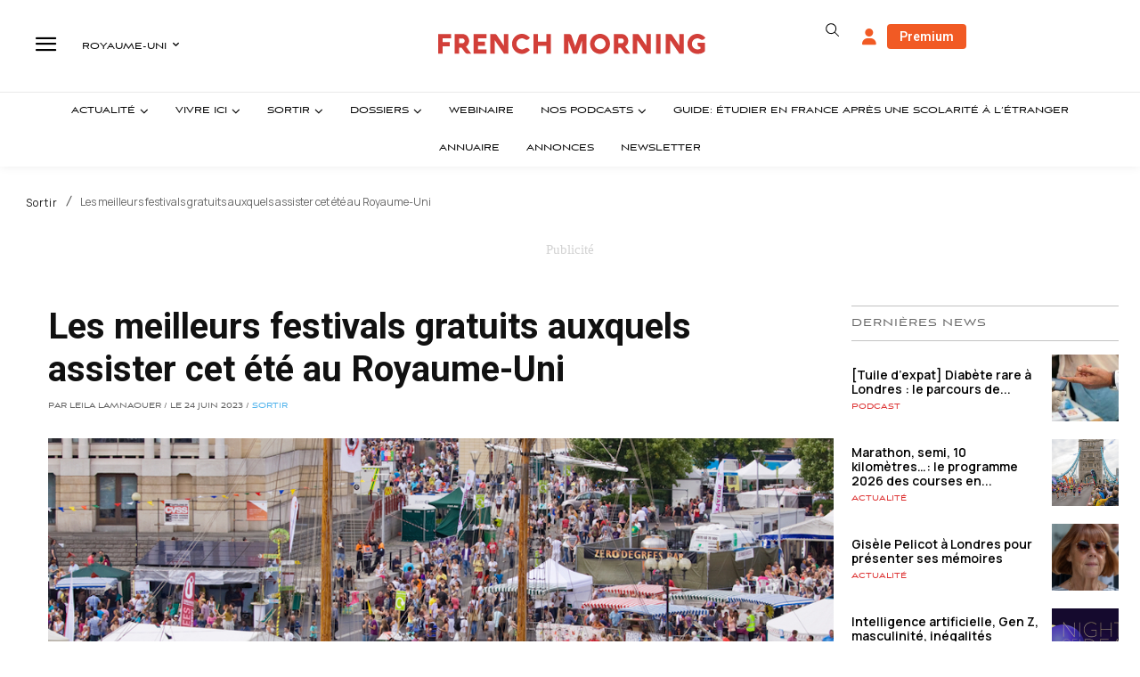

--- FILE ---
content_type: text/html; charset=utf-8
request_url: https://www.google.com/recaptcha/api2/aframe
body_size: -102
content:
<!DOCTYPE HTML><html><head><meta http-equiv="content-type" content="text/html; charset=UTF-8"></head><body><script nonce="QnRB1MDWxhiD8KvuJY9aAw">/** Anti-fraud and anti-abuse applications only. See google.com/recaptcha */ try{var clients={'sodar':'https://pagead2.googlesyndication.com/pagead/sodar?'};window.addEventListener("message",function(a){try{if(a.source===window.parent){var b=JSON.parse(a.data);var c=clients[b['id']];if(c){var d=document.createElement('img');d.src=c+b['params']+'&rc='+(localStorage.getItem("rc::a")?sessionStorage.getItem("rc::b"):"");window.document.body.appendChild(d);sessionStorage.setItem("rc::e",parseInt(sessionStorage.getItem("rc::e")||0)+1);localStorage.setItem("rc::h",'1769126459636');}}}catch(b){}});window.parent.postMessage("_grecaptcha_ready", "*");}catch(b){}</script></body></html>